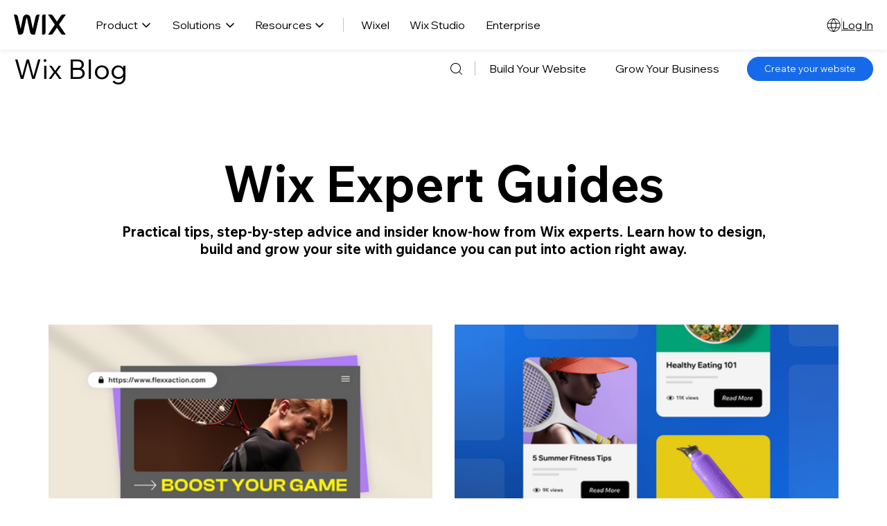

--- FILE ---
content_type: text/css; charset=utf-8
request_url: https://www.wix.com/_serverless/pro-gallery-css-v4-server/layoutCss?ver=2&id=pro-blog&items=0_1064_608%7C0_1064_608%7C0_2700_1682%7C0_920_608%7C0_920_608%7C0_924_611%7C0_920_608%7C0_920_608%7C0_920_608&container=456_1140_2311.125_720&options=gallerySizeType:px%7CgallerySizePx:470%7CimageMargin:32%7CisRTL:false%7CgalleryLayout:2%7CtitlePlacement:SHOW_BELOW%7CcubeRatio:1.7777777777777777%7CisVertical:true%7CtextBoxHeight:170
body_size: -123
content:
#pro-gallery-pro-blog [data-hook="item-container"][data-idx="0"].gallery-item-container{opacity: 1 !important;display: block !important;transition: opacity .2s ease !important;top: 0px !important;left: 0px !important;right: auto !important;height: 482px !important;width: 554px !important;} #pro-gallery-pro-blog [data-hook="item-container"][data-idx="0"] .gallery-item-common-info-outer{height: 170px !important;} #pro-gallery-pro-blog [data-hook="item-container"][data-idx="0"] .gallery-item-common-info{height: 170px !important;width: 100% !important;} #pro-gallery-pro-blog [data-hook="item-container"][data-idx="0"] .gallery-item-wrapper{width: 554px !important;height: 312px !important;margin: 0 !important;} #pro-gallery-pro-blog [data-hook="item-container"][data-idx="0"] .gallery-item-content{width: 554px !important;height: 312px !important;margin: 0px 0px !important;opacity: 1 !important;} #pro-gallery-pro-blog [data-hook="item-container"][data-idx="0"] .gallery-item-hover{width: 554px !important;height: 312px !important;opacity: 1 !important;} #pro-gallery-pro-blog [data-hook="item-container"][data-idx="0"] .item-hover-flex-container{width: 554px !important;height: 312px !important;margin: 0px 0px !important;opacity: 1 !important;} #pro-gallery-pro-blog [data-hook="item-container"][data-idx="0"] .gallery-item-wrapper img{width: 100% !important;height: 100% !important;opacity: 1 !important;} #pro-gallery-pro-blog [data-hook="item-container"][data-idx="1"].gallery-item-container{opacity: 1 !important;display: block !important;transition: opacity .2s ease !important;top: 0px !important;left: 586px !important;right: auto !important;height: 482px !important;width: 554px !important;} #pro-gallery-pro-blog [data-hook="item-container"][data-idx="1"] .gallery-item-common-info-outer{height: 170px !important;} #pro-gallery-pro-blog [data-hook="item-container"][data-idx="1"] .gallery-item-common-info{height: 170px !important;width: 100% !important;} #pro-gallery-pro-blog [data-hook="item-container"][data-idx="1"] .gallery-item-wrapper{width: 554px !important;height: 312px !important;margin: 0 !important;} #pro-gallery-pro-blog [data-hook="item-container"][data-idx="1"] .gallery-item-content{width: 554px !important;height: 312px !important;margin: 0px 0px !important;opacity: 1 !important;} #pro-gallery-pro-blog [data-hook="item-container"][data-idx="1"] .gallery-item-hover{width: 554px !important;height: 312px !important;opacity: 1 !important;} #pro-gallery-pro-blog [data-hook="item-container"][data-idx="1"] .item-hover-flex-container{width: 554px !important;height: 312px !important;margin: 0px 0px !important;opacity: 1 !important;} #pro-gallery-pro-blog [data-hook="item-container"][data-idx="1"] .gallery-item-wrapper img{width: 100% !important;height: 100% !important;opacity: 1 !important;} #pro-gallery-pro-blog [data-hook="item-container"][data-idx="2"].gallery-item-container{opacity: 1 !important;display: block !important;transition: opacity .2s ease !important;top: 514px !important;left: 0px !important;right: auto !important;height: 482px !important;width: 554px !important;} #pro-gallery-pro-blog [data-hook="item-container"][data-idx="2"] .gallery-item-common-info-outer{height: 170px !important;} #pro-gallery-pro-blog [data-hook="item-container"][data-idx="2"] .gallery-item-common-info{height: 170px !important;width: 100% !important;} #pro-gallery-pro-blog [data-hook="item-container"][data-idx="2"] .gallery-item-wrapper{width: 554px !important;height: 312px !important;margin: 0 !important;} #pro-gallery-pro-blog [data-hook="item-container"][data-idx="2"] .gallery-item-content{width: 554px !important;height: 312px !important;margin: 0px 0px !important;opacity: 1 !important;} #pro-gallery-pro-blog [data-hook="item-container"][data-idx="2"] .gallery-item-hover{width: 554px !important;height: 312px !important;opacity: 1 !important;} #pro-gallery-pro-blog [data-hook="item-container"][data-idx="2"] .item-hover-flex-container{width: 554px !important;height: 312px !important;margin: 0px 0px !important;opacity: 1 !important;} #pro-gallery-pro-blog [data-hook="item-container"][data-idx="2"] .gallery-item-wrapper img{width: 100% !important;height: 100% !important;opacity: 1 !important;} #pro-gallery-pro-blog [data-hook="item-container"][data-idx="3"]{display: none !important;} #pro-gallery-pro-blog [data-hook="item-container"][data-idx="4"]{display: none !important;} #pro-gallery-pro-blog [data-hook="item-container"][data-idx="5"]{display: none !important;} #pro-gallery-pro-blog [data-hook="item-container"][data-idx="6"]{display: none !important;} #pro-gallery-pro-blog [data-hook="item-container"][data-idx="7"]{display: none !important;} #pro-gallery-pro-blog [data-hook="item-container"][data-idx="8"]{display: none !important;} #pro-gallery-pro-blog .pro-gallery-prerender{height:2536.125px !important;}#pro-gallery-pro-blog {height:2536.125px !important; width:1140px !important;}#pro-gallery-pro-blog .pro-gallery-margin-container {height:2536.125px !important;}#pro-gallery-pro-blog .pro-gallery {height:2536.125px !important; width:1140px !important;}#pro-gallery-pro-blog .pro-gallery-parent-container {height:2536.125px !important; width:1172px !important;}